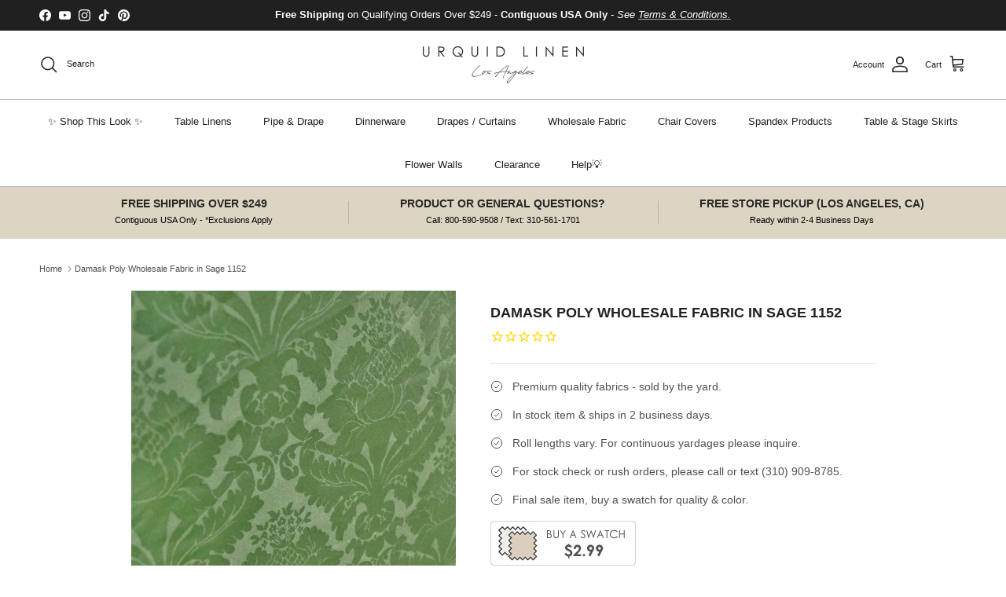

--- FILE ---
content_type: text/css
request_url: https://vendor1.quickspark.com/images/finance_page/files/custom_css.css
body_size: 1251
content:


footer .column1 {
position: relative;
top: -18px;
}
.shopping_cart_outer{
display:none;
}
.woocommerce-page .shopping_cart_outer{
display:table;
}
.cover_boxes ul li .box .box_content { top: 0; }
.cover_boxes ul li .box .qbutton { margin-top: 18px; }

.ls-wp-container .qbutton {
-webkit-transition: none;
-ms-transition: none;
-moz-transition: none;
-o-transition: none;
transition: none;
}

@media only screen and (min-width: 1000px) {
    .page-id-15173 .ls-nav-prev,
    .page-id-15058 .ls-nav-prev,
    .page-id-15173 .ls-nav-next,
    .page-id-15058 .ls-nav-next,
    .page-id-15234 .ls-nav-prev,
    .page-id-15234 .ls-nav-next {
        margin-top: 19px;
    }
}

@media only screen and (max-width: 1000px){
.page-id-15173 .ls-nav-prev,
.page-id-15058 .ls-nav-prev,
.page-id-15173 .ls-nav-next,
.page-id-15058 .ls-nav-next{
		margin-top: -27px;
}

.page-id-15173 .q_slider,
.page-id-15058 .q_slider
{
min-height:100px;
}
}
.side_menu_button a:last-child {
padding: 0 0 0 17px;
}
.page-id-15173 .q_slider,
.page-id-15058 .q_slider
{
min-height:560px;
}
.filter_outer {
margin: -8px 0 31px;
}
.filter_holder ul li span{
font-size:13px;
}

#nav-menu-item-15674 li,
#nav-menu-item-15695 li,
#nav-menu-item-15696 li,
#nav-menu-item-15697 li,
#nav-menu-item-15777 li,
#nav-menu-item-15781 li,
#nav-menu-item-15784 li,
#nav-menu-item-15788 li,
#nav-menu-item-15791 li,
#nav-menu-item-15794 li,
#nav-menu-item-15798 li,
#nav-menu-item-15801 li,
#nav-menu-item-15805 li,
#nav-menu-item-15808 li,
#nav-menu-item-15931 li,
#nav-menu-item-15935 li,
#nav-menu-item-15937 li{
width: 280px;
}

.drop_down .second .inner .widget {
padding-bottom: 15px;
}

.drop_down .second .inner .widget a{
padding: 0px !important;
}

.more_facts_button .more_facts_button_text {
font-size: 19px;
font-weight: 300;
text-transform: none;
}

.q_list.circle ul>li, .q_list.number ul>li {
margin-bottom: 2px;
}

.q_list.circle ul>li:before {
background-color: #ff7e00;
}

#back_to_top:hover span {
background-color: #ff7e00;
border-color: #ff7e00;
}

#back_to_top:hover span i {
color: #ffffff;
}

.contact_section .separator {
margin-top: 17px;
margin-bottom: 18px;
}

.carousel .item .text .separator {
margin-top: 21px;
margin-bottom: 22px;
}

h6 a {
color: #ff7e00;
}

h6 a:hover {
color: #000000 !important;
}

blockquote {
background: #f9f9f9;
border-left:2px solid #85c440;
margin-bottom: 20px
}


ol {
margin-bottom: 20px
}

.carousel-inner .slider_content .text .qbutton.white { -webkit-backface-visibility: hidden; }

.blog_holder.masonry article .post_text .post_text_inner {
padding-left: 0;
}

.blog_holder article.format-quote .post_text .post_text_inner, .blog_holder.masonry article.format-link .post_text .post_text_inner {
padding-left: 23px;
}
.carousel-inner .slider_content .text .qbutton.white {
margin-left: 0px;
}



@media only screen and (min-width: 768px) and (max-width: 1024px) {
  .cover_boxes ul {    
    width: 100% !important;
  }
  .cover_boxes ul li {    
    width: 100% !important;    
    margin: 0 0 20px !important;
  }
  .cover_boxes ul li, .cover_boxes ul li .box .thumb {    
    width: 270px;
  }
  .cover_boxes ul li.act, .cover_boxes ul li .box {    
    width: 100%;
  }
  .cover_boxes ul li .box .box_content {    
    position: static;    
    left: 0;    
    float: right;    
    width: 310px;
  }
  .cover_boxes ul li .box .box_content p {    
    height: auto;    
    max-height: none;    
    overflow: visible;
  }
  body.boxed .cover_boxes ul li.act, body.boxed .cover_boxes ul li .box {    
    width: 100%;
  }
  body.boxed .cover_boxes ul li .box .box_content {    
    left: 0;    
    width: 395px;
  }


.qbutton.big_large_full_width {
    height: 50px;
    line-height: 50px;
    font-size: 14.55px !important ;
    font-weight: 500 !important ;
    text-align: center;
padding: 0px 0px 0px 0px !important ;
}




}

@media only screen and (max-width: 768px) {
.qbutton.big_large_full_width {
    height: 50px;
    line-height: 50px;
    font-size: 14.55px !important;
    font-weight: 500 !important;
    text-align: center;
padding: 0px 0px 0px 0px !important ;
}
}

@media only screen and (max-width: 768px)
.qbutton.big_large, .qbutton.big_large_full_width {
    height: 50px;
    line-height: 50px;
    font-size: 16px;
    padding: 0px 0px 0px 0px;
}





@media only screen and (max-width: 480px) {
.qbutton.big_large {
font-size: 14.55px !important;
font-weight: 500 !important;
padding: 0px 0px 0px 0px !important ;
}
}



@media (max-width: 480px) {
	.cbom {
text-align: center !important;
width: 60% !important;
margin: 0 auto !important;
font-size: 27px;
color: #ffffff;
line-height: 32px
}
}


@media (min-width: 481px) {
#nonm {    
font-size: 27px;  
text-align: left; 
color: #ffffff;
line-height: 32px;
  }
}


@media (max-width: 480px) {
#nonm {    
text-align: right !important;
margin: 0 auto !important;
font-size: 22px;
color: #ffffff;
line-height: 25px
padding: 2% 10% 1% 1% !important;
  }
}


//medium+ screen sizes
@media (min-width:992px) {
    .desktop-only {
        display:block !important;
    }
}
 
//small screen sizes
@media (max-width: 991px) {
    .mobile-only {
        display:block !important;
    }
 
    .desktop-only {
        display:none !important;
    }
}

}